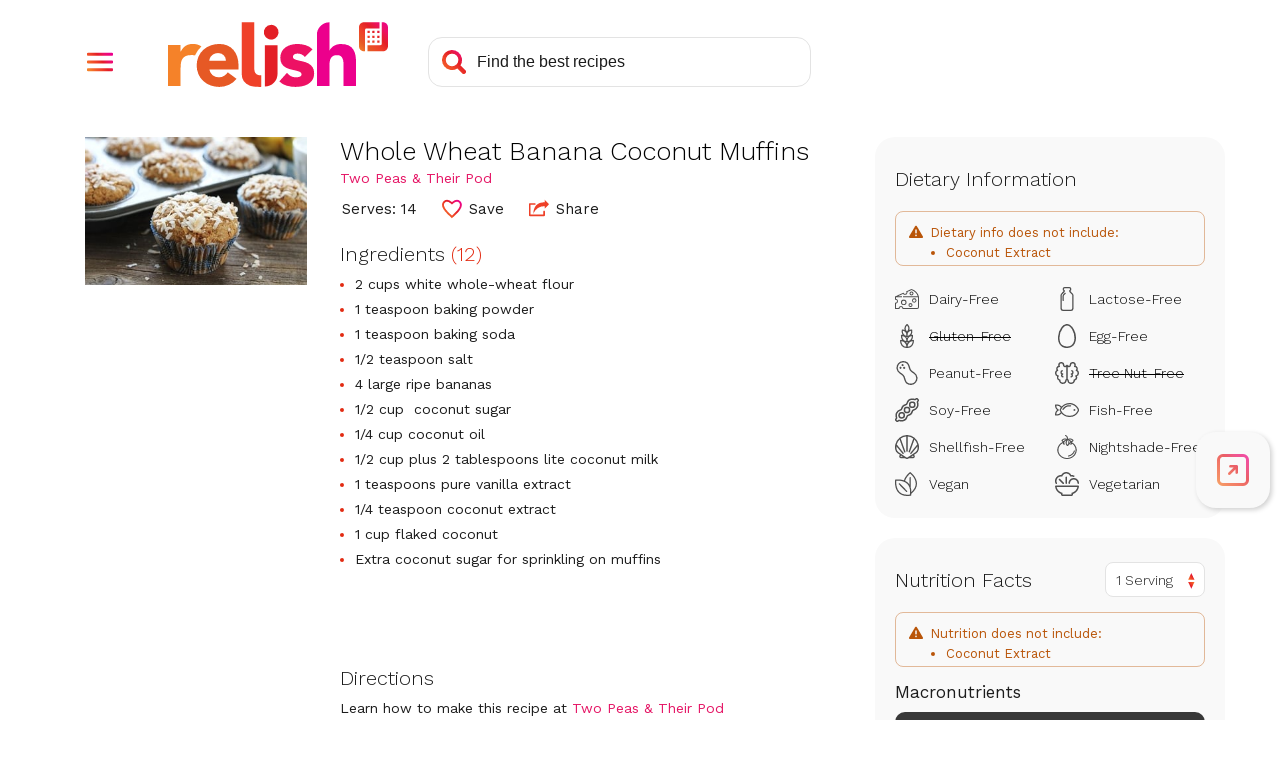

--- FILE ---
content_type: text/html; charset=utf-8
request_url: https://www.google.com/recaptcha/api2/aframe
body_size: 266
content:
<!DOCTYPE HTML><html><head><meta http-equiv="content-type" content="text/html; charset=UTF-8"></head><body><script nonce="daN0xLnKv4xEL-kdo0Orpw">/** Anti-fraud and anti-abuse applications only. See google.com/recaptcha */ try{var clients={'sodar':'https://pagead2.googlesyndication.com/pagead/sodar?'};window.addEventListener("message",function(a){try{if(a.source===window.parent){var b=JSON.parse(a.data);var c=clients[b['id']];if(c){var d=document.createElement('img');d.src=c+b['params']+'&rc='+(localStorage.getItem("rc::a")?sessionStorage.getItem("rc::b"):"");window.document.body.appendChild(d);sessionStorage.setItem("rc::e",parseInt(sessionStorage.getItem("rc::e")||0)+1);localStorage.setItem("rc::h",'1769258540116');}}}catch(b){}});window.parent.postMessage("_grecaptcha_ready", "*");}catch(b){}</script></body></html>